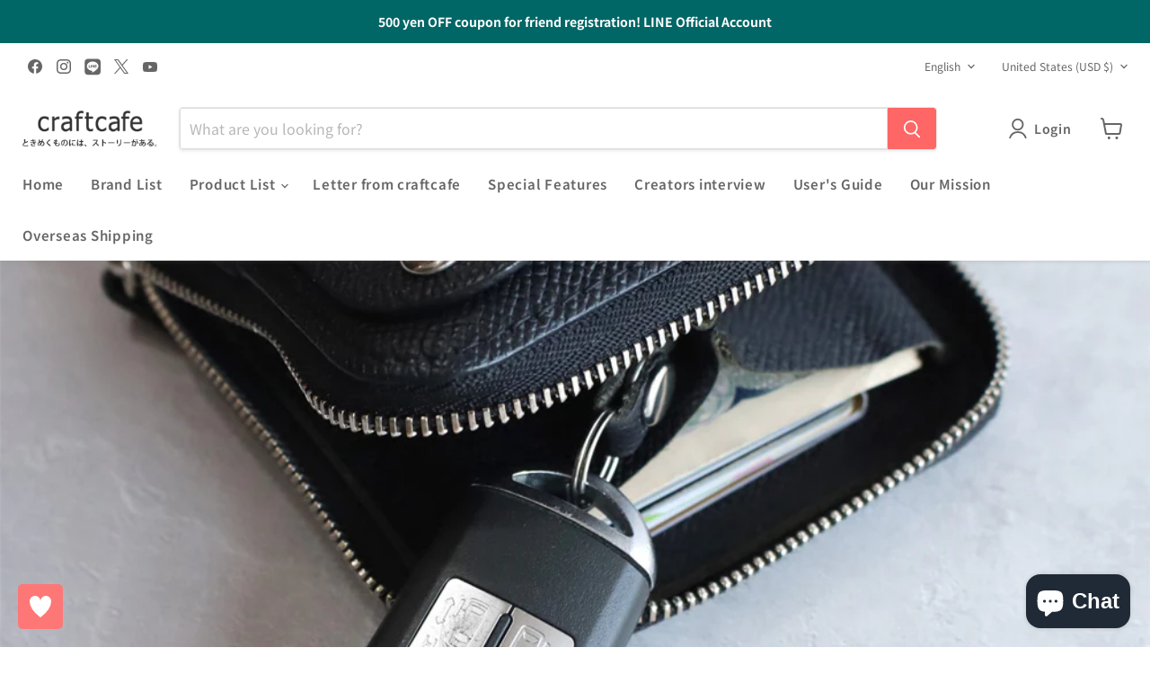

--- FILE ---
content_type: text/css
request_url: https://craftcafe.store/cdn/shop/t/27/assets/craftcafe.css?v=86010543808694643591767838134
body_size: 8667
content:
/** Shopify CDN: Minification failed

Line 38:13 Expected identifier but found whitespace
Line 39:6 Unexpected "{"
Line 40:17 Expected ":"
Line 44:16 Expected identifier but found whitespace
Line 45:6 Unexpected "{"
Line 46:17 Expected ":"
Line 1911:4 "boder" is not a known CSS property

**/
/*モバイルメニュー */
.mobile-nav-content .navmenu-depth-1, .mobile-nav-primary-content .navmenu-depth-1 {
  font-weight: normal
}
.mobile-nav-content .navmenu-depth-1 > .navmenu-item > .navmenu-link {
  font-weight: normal
}
/*トップページスライダーの表示 */
@media screen and (max-width : 800px) {
  .slideshow-slide__heading {
    color: #666 !important;
  }
  .slideshow-slide__subheading {
    color: #666
  }
}
/*トップページ　ブログの表示 */
.article--excerpt-title {
  font-size: var(--font-size-heading-7);
  line-height: 1.6em;
}
/* @media screen and (max-width: 1023px)
.blogposts--container {
     overflow: hidden; }}*/
/*トップページ　ブログボタン表示*/
.blogposts--footer {
  margin-top: {
      {
      space_large | divided_by: 10.0 | append: 'rem'
    }
  }
  ;
  margin-bottom: {
      {
      space_large | divided_by: 5.0 | append: 'rem'
    }
  }
  ;
  text-align: center;
}
.blogposts--footer {
  margin-top: 2.125rem;
  margin-bottom: 5rem;
}
.blogposts--footer-link {
  line-height: 1;
  color: #666;
  background-color: #fff;
  border: 1px solid #dddddd;
  padding: 0.75rem 1.125rem;
}
/*トップページ　取り扱いブランド  ブランド名表示*/
.collection__item-title {
  font-weight: 500;
}
/*トップページ　ピックアップアイテム*/
.product-title {
  line-height: 1.5;
}
/*トップページ　productitem--title*/
.productitem--title {
  line-height: 1.5;
  letter-spacing: normal;
  text-transform: none;
  white-space: normal;
}
/*トップページ　featured-collection__container*/
.featured-collection__container {
  margin: 3em auto
}
.slideshow-slide__heading, h1 {
  font-size: var(--font-size-heading-3);
}
.collection--title {
  line-height: 1.5em;
  font-size: var(--font-size-heading-4);
  margin-bottom: 30px;
  font-weight: bold;
}
.article--excerpt-title {
  text-align: left;
}
@media screen and (max-width : 800px) {
  .collection--title {
    font-weight: bold;
    font-size: var(--font-size-heading-5);
  }
  .article--title, .collection--title {
    font-weight: bold;
    font-size: var(--font-size-heading-5);
    margin-bottom: 10px;
  }
}
.promo-mosaic--container .promo-block--content-wrapper h2 {
  font-size: 100%;
  text-shadow: 1px 1px 2px #444444;
}
/*商品ページ　（だけかは未確認）ブランド名 */
.product-vendor a {
  text-decoration: underline;
  text-decoration-color: #666666;
  text-decoration-thickness: 1px; /* 線の太さ */
}
.product-vendor a:hover {
  text-decoration: underline;
  opacity: 0.8;
  text-decoration-color: #bbbbbb;
}
/*商品ページ　・商品一覧ページ　商品タイトルフォントサイズ */
.productitem--title {
  font-size: var(--font-size-body-small);
}
@media screen and (max-width: 719px) {
  .product-title {
    font-size: var(--font-size-heading-5);
  }
  .productitem--title {
    font-size: var(--font-size-body-smaller);
    line-height: 1.3;
  }
}
/*商品ページぱんくずフォントサイズ */
.breadcrumbs-container a, .breadcrumbs-container span {
  font-size: var(--font-size-body-smaller);
}
/*商品ページ　　カートに入れるボタン */
div.product-form--atc button.product-form--atc-button {
  color: #ff6666;
  border: 1px solid #ff6666;
}
div.product-form--atc button.product-form--atc-button:hover {
  color: #ff6666;
  border: 1px solid #ff6666;
}
/*商品ページ　価格 */
.product__price .price__current { /*color:#ff6666;*/
  font-size: var(--font-size-heading-1);
}
/*商品ページ　価格 見出しテーブル（というかテーブル全部） */
.rte table, .pxs-newsletter-text table, .shoppable-image__text-box-subheading table, .image-with-text__text table {
  width: 100%;
}
/*コレクションリスト（ブランド一覧） */
div.collection-list__container li.collection__item span.collection__item-title {
  text-align: left;
  line-height: 1.5em;
}
.collection-list__content[data-layout=grid] {
  /*   align-items: center;*/
  align-items: flex-start;
}
/*コレクションページ */
.collection--description img {
  display: block;
  margin: auto;
}
.collection--description {
  margin: 0 auto;
  max-width: 90ch;
}
/***  ページ  ***/
.page-content {
  max-width: 1000px;
  /*  max-width: 680px; 　*/
}
/***  商品ページレビュー  ***/
.mxpr-summary__write-review {
  border: 1px solid #DABF62 !important;
  padding: 10px 15px !important;
  color: #DABF62 !important;
}
.mxpr-summary__bar-content {
  background-color: #DABF62 !important;
}
.mxpr-summary__write-review:hover {
  opacity: 0.5;
  color: #DABF62 !important;
  background-color: #fff !important;
  text-decoration: none;
}
mxpr-summary__order {
  margin: 10px !important;
}
.mxpr-summary__order select {
  font-size: 90%;
}
/* シェアボタンカラー */
.share-buttons .share-buttons--facebook::before {
  /* background-color: #425dab; */
  background-color: #b3b3b3;
}
.share-buttons .share-buttons--twitter::before {
  /* background-color: #1da1f2; */
  background-color: #b3b3b3;
}
.share-buttons .share-buttons--x::before {
  /* background-color: #1da1f2; */
  background-color: #b3b3b3;
}
.share-buttons .share-buttons--linkedin::before {
  /* background-color: #0077B5; */
  background-color: #b3b3b3;
}
.share-buttons .share-buttons--pinterest::before {
  /* background-color: #bd1c1c; */
  background-color: #b3b3b3;
}
.share-buttons .share-buttons--line::before {
  /* background-color: #bd1c1c; */
  background-color: #b3b3b3;
}
/*お気に入りリスト */
/*.mxpr-favorites-cart-add {
    color: #ff666!important;
    border: 1px solid #ff666;
} */
#mxpr-favorites-table {
  margin: 1em
}
/*フッター */
.site-footer-wrapper {
  margin-top: 0;
} /*カレンダー挿入のための調整 */
/*カート */
span.cart-ordernote-heading {
  line-height: 1.8em
}
.cart-shipping .cart-shipping-toggle {
  border: 1px #ededed solid;
  padding: 10px;
}
.shopify-cleanslate {
  margin: 3em auto
}
.cart-continue {
  margin: 3em auto
}
a {
  text-underline-offset: 0.3rem;
}
/*アカウント登録ページ */
.account-page-content .form-field{margin-top:1em}
/* ********ここからクラフトカフェオリジナルスタイルシート

.collections_inner{
  padding :0  0 60px 0;
} */
/*
.collections_inner {max-width: 900px;margin:0 auto;}
.collections_inner img{margin:0 auto;}*/

/* 外部リンクアイコン

a[target="_blank"] {
  &:after {
    font-family: "Font Awesome 6 Free";
    content: "\f08e";
    font-weight: 900;
    margin: 0 0.25rem;
  }

a.icon[target="_blank"] {
  &:after {
    font-family: "Font Awesome 6 Free";
    content: "\f08e";
    font-weight: 900;
    margin: 0 0.25rem;
  }
}*/
/* yokonarabi box*/
.col_2, .col_cc_2, .col_cc_2-2, .col_cc_3, .col_cc_3-2, .col_3, .col_3-2, .col_cc_4, .col_4, .col_4_innav, .col_4-2, .col_5,.col_5_innav, .col_4-btn-tok-ichiran {
  width: 100%;
  display: flex;
  display: -ms-flexbox; /* IE10 */
  flex-wrap: wrap;
  -ms-flex-wrap: wrap; /* IE10 */
}
.col_2-evitm, .col_3-evitm {
  width: 100%;
  display: flex;
  display: -ms-flexbox; /* IE10 */
  flex-wrap: wrap;
  -ms-flex-wrap: wrap; /* IE10 */
  margin-top: 30px;
}
.col_2-ud{
  width: 100%;
  display: flex;
  display: -ms-flexbox; /* IE10 */
  flex-wrap: wrap;
  -ms-flex-wrap: wrap; /* IE10 */
  margin-top: 30px;
}
.col_4-evitm {
  width: 100%;
  display: flex;
  display: -ms-flexbox; /* IE10 */
  flex-wrap: wrap;
  -ms-flex-wrap: wrap; /* IE10 */
  margin-top: 30px;
  font-size: 0.9em;
}
.col_2 > div, .col_cc_2 > div {
  width: 50%;
  padding: 10px;
}
.col_2-evitm > div {
  width: 50%;
  padding: 0 10px;
}
.col_2-ud > div {
  width: 50%;
  padding: 0 10px;
}
.col_2 > div img, .col_2-2, .col_2-3 > div img, .col_2-brand > div img, .col_2-evitm > div img,.col_2-ud > div img, .col_3 > div img, .col_3-evitm > div img, .col_3-2 > div img, .col_4 > div img, .col_4-evitm > div img, .col_5 > div img,.col_5_innav > div img {
  width: 100%;
}
.col_3 > div, .col_3-2 > div, .col_cc_3 > div, .col_cc_3-2 > div {
  width: 33.33333%;
  padding: 10px;
}
.col_3-evitm > div {
  width: 33.33333%;
  padding: 0 20px;
	display: flex;
}
.col_3-evitm > div a,.col_2-evitm > div a,.col_4-evitm > div a{
display: flex;
flex-direction: column;
}
.col_4-btn-tok-ichiran > div {
  width: 24%;
  padding: 1em;
  text-align: center;
  margin: 0.3em;
  background-color: #fff;
  transition: 0.5s;
  font-size: 0.9em;
}
.col_4-btn-tok-ichiran div a:hover {
  opacity: 0.8;
}
.col_cc_4 > div, .col_4-evitm > div {
  width: 25%;
  padding: 10px;
}
.col_4_innav > div {
  width: 25%;
  padding: 1%;
  text-align: center;
}
.col_4 > div, .col_4-2 > div {
  width: 25%;
  padding: 1%;
  text-align: center;
}
.col_4_innav > div img {
  width: 50%;
  margin-bottom: 5px;
}

.col_5> div ,.col_5_innav > div {
  width: 20%;
  padding: 10px;
}


@media screen and (max-width : 599px) {

  .col_2-ud > div{
  width: 100%;
  padding: 1em;
}}
.box01 {
  width: 70%;
}
/*.調整　*/
.mgB100 {
  margin-bottom: 100px;
}
.mgT2 {
  margin-top: 2em;
}
.mb30, .mgB30 {
  margin-bottom: 30px;
}
.soldout {
  -webkit-filter: grayscale(1); /* Webkit */
  filter: gray; /* IE6-9 */
  filter: grayscale(1); /* W3C */
  cursor: default;
  color: #DDDDDD;
}
.mb30, .mgB30 {
  margin-bottom: 30px;
}
.mb50,.mgB50 {
  margin-bottom: 100px;
}
.mgB60,.mgB60 {
  margin-bottom: 60px;
}
.mgT30 {
  margin-top: 30px;
}
.dot {
  border-top: 1px dotted #666;
  border-right: none;
  border-bottom: none;
  border-left: none;
}
.c-pi {
  color: #ff77a4
} /* ピンク */
.c-gr {
  color: #238f44
} /* グリーン */
.c-or {
  color: #cc7f33
} /* オレンジ */
.c-bl {
  color: #5073cc
} /* ブルー */
.c-ye {
  color: #ffe25a
} /* イエロー */
.c-re {
  color: #c20000
} /* レッド */
.c-yg {
  color: #95c25b
} /* イエローグリーン */
.c-pu {
  color: #806cc2
} /* パープル */
.c-bk {
  color: #000
} /* ブラック */
.c-go {
  color: #dab300
} /* ゴールド */
.c-br {
  color: #7C5C43
} /* ブラウン */
.collectionstop_inner {
  max-width: 900px;
  margin: 0 auto;
}
.fa-external-link-alt {
  margin: 0 0.1em; /*追加*/
  font-size:0.9em;/*追加*/
}
.fa-external-link-alt::before {
  margin: 0 0.1em; /*追加*/
  font-size:0.9em;/*追加*/
}

.collectionstop_inner img {
  margin-left: auto;
  margin-right: auto;
  text-align: center;
}
.collectionstop_inner a {
  border-bottom: 1px solid #666666; /*下線の太さと色*/
  padding-bottom: 1px;
}
.collectionstop_innerr h3 {
  margin: 10px 0;
}
/*.brandlist　*/
.brandlist div div {
  width: 280px;
}
.brandlist img {
  width: 280px;
}
.brandlist p {
  margin: 0
}
.brandlist p.point {
  font-weight: bold;
}
@media screen and (max-width : 599px) {
  /*　*/
  .brandlist div div {
    width: 50%;
  }
  .brandlist img {
    width: 100%;
  }
}
/*
.collectionstop_inner{margin :0 auto; padding:2%; text-align:left}
.collectionstop_innerr h3{
  margin :10px 0;
}
.collectionstop_innerr img{text-align:left; margin :0 auto;
}
/*
/*collection- event page */
.pickupmini img {
  width: 100%
}
.pickupmini p span { /*color: #ff6666;*/
  margin-left: 0.8em;
}
.pickupmini02 p:first-line {
  color: #666666;
  font-weight: bold;
}
.pickupmini02 p {
  line-height: 1.8em;
}
.pickup03 a img:hover {
  opacity: 0.5;
}
.midashi {
  width: 100%;
  padding: 20px;
  background-color: #066;
  text-align: center;
  color: #FFF;
  margin: 50px auto;
  font-weight: bold;
}
.midashi02 {
  width: 100%;
  padding: 10px 10px 10px 20px;
  background-color: #a7c2c2;
  text-align: center;
  /* font-size: 20px;*/
  color: #3e3e3e;
  margin: 50px 0;
}
.whiteB {
  color: #ffffff;
  font-weight: bold
}
.event_pickup {
  width: 100%;
  /*  text-align: center;*/
  text-align: left;
  margin: 0 auto 40px;
  display: block;
}
.event_pickup img {
  width: 100%;
  margin: 0 !important;
}
.event_pickup p span {
  line-height: 1.5em;
}
.event_pickup p span {
  color: #ff6666;
  margin-left: 0.8em;
}
.event_pickup p span:before {
  content: '￥';
}
.event_pickup p.pickup-sub {
  font-size: 95%;
  text-align: left !important;
  margin: 0 0 30px 0 !important;
}
.attention_nouki {
  width: 100%;
  padding: 20px;
  border: #ff6666 solid thin;
  /*text-align: center;*/
   font-size: 0.9em;
  line-height: 2em;
  margin: 20px auto;
}
.attention_nouki span {
  color: #ff6666;
}

.noukicent {
  text-align: center;
}
/*　collection- event－link　*/
.innavtitle {
  text-align: center;
  font-size: 120%;
  font-weight: bold;
  margin: 80px 0 50px;
}
.innavtitle .innav a img:hover {
  opacity: 0.5;
}
ul.innav {
  list-style: none;
  width: 100%;
  margin: 0 0 80px 0;
  padding: 0;
  text-align: center;
}
ul.innav li {
  width: 220px;
  height: 50px;
  text-align: left;
  display: inline-block;
}
ul.innav li a {
  text-decoration: none;
}
ul.innav li img {
  width: 70px;
  display: inline-block;
  vertical-align: middle;
  margin-right: 10px;
}
ul.innav li spam {
  font-size: 70%;
}
.innavbox div {
  font-size: 90%;
  line-height: 1.7em;
  margin: 15px;
}
.innavbox div:first-line {
  font-weight: bold;
  color: #099;
  font-size: 120%;
}
.innav span {
  display: block;
  font-size: 80%;
}
.innavbox h3 {
  width: 900px;
  padding: 10px 10px 10px 20px;
  background-color: #a7c2c2;
  text-align: center;
  /* font-size: 20px;*/
  color: #3e3e3e;
  margin-top: 20px;
}
/*tokusyu ichiran */
.ichiran_wrapper {
  text-align: left;
  width: 90%;
  margin: 0 auto;
}
.ichiran_wrapper img:hover {
  opacity: 0.8;
}
/*page tokusyu  */
.event_wrapper {
  width: 900px;
  margin: 0 auto;
  font-size: 100%;
}
.event_wrapper p {
  line-height: 1.7em
}
.maini {
  margin: 0 auto 50px;
}
.maini img {
  max-width: 900px;
  margin-bottom: 1.5em;
  ;
}
@media screen and (max-width : 599px) {
  .maini img {
    width: 100%;
  }
}
/* 2024特集ページここから */
.event_pickup04 {
  width: 700px;
  text-align: center;
  margin: 0 auto 70px;
  display: block;
}
.event_pickup04 img {
  width: 700px;
}
.event_pickup04 div a img:hover {
  opacity: 0.9
}
.event_pickup04 p {
  line-height: 2em;
  text-decoration: none;
  margin-top: 10px;
  font-size: 100%;
  text-align: center;
}
@media screen and (max-width : 599px) {
  .event_wrapper {
    width: 100%;
  }
  .event_pickup04 {
    width: 100%;
    margin: 0 auto 70px;
  }
  .event_pickup04 img {
    width: 100%;
  }
  .event_pickup04 p {
    text-align: left;
  }
}
/* h3吹き出し */
.heading {
  align-items: center; /* 線を上下中央 */
  display: flex; /* 文字と横線を横並び */
  justify-content: center; /* 文字を中央寄せ */
}
.heading::before, .heading::after {
  background-color: #666; /* 線の色 */
  border-radius: 4px; /* 線の両端を丸く */
  content: "";
  height: 2px; /* 線の高さ */
  width: 40px; /* 線の長さ */
}
.heading::before {
  margin-right: 10px; /* 文字との余白 */
  transform: rotate(60deg); /* 傾ける */
}
.heading::after {
  margin-left: 10px; /* 文字との余白 */
  transform: rotate(-60deg); /* 傾ける */
}
h3.midashi03 {
  width: 100%;
  padding: 20px;
  background-color: #066;
  text-align: center;
  color: #FFF;
  margin-bottom: 50px;
}
h3.midashi04 {
  font-size: 1.5rem;
  font-weight: bold;
  margin-bottom: 40px;
  margin-top: 40px;
}
.event_pickup04 > p.midashi {
  width: 100%;
  padding: 10px 10px 10px 20px;
  background-color: #a7c2c2;
  color: #3e3e3e;
  margin: 0;
}
p.m-num {
  font-size: 2.5rem;
  /*color:#333;*/
  font-weight: bold;
  text-align: center;
}
.mfc-p {
  color: #F7929F
}
.mfc-bk {
  color: #000
}
p.itemcatch,a p.itemcatch {
  font-size: 1rem;
  padding: 10px 0px 0px;
  line-height: 1.6em !important;
  /* letter-spacing: 1px; */
  font-weight: bold;
  display: block;
  color: #666666;
	flex-grow: 1; 
}
p.itemcatch-sub {
  text-align: center;
  font-size: 1rem;
  padding: 15px 0px 0px;
  line-height: 1.6em !important;
  /* letter-spacing: 1px; */
  font-weight: bold;
  display: block;
  color: #666666;
}
.col_4-evitm > div p.itemcatch {
  font-size: 1rem;
  padding: 10px 0px 0px;
  line-height: 1.6em !important;
  /* letter-spacing: 1px; */
  font-weight: normal;
  display: block;

}
.iteminfo {
  padding: 10px 0 20px 0;
    display: flex;
  flex-direction: column;
}
.iteminfo img{
  margin:2em 0 0;
}
p.yoyaku {
  font-size: 0.8rem;
  color: #666666;
  margin: 0;
  text-align: center;
	font-weight: bold;
}
p.itemtext, a p.itemtext{
  font-size: 0.9rem;
  color: #666666;
  text-align: left;
   flex-grow: 1;/*孫要素の高さを揃える*/
}
h4.itemname,a h4.itemname, p.itemname, a p.itemname {
  display: inline-block;
  font-size: 0.8rem;
  font-weight: normal;
  border-bottom: none;
  margin: 0 auto;
  padding: 0;
  text-align: left;
	flex-grow: 1; /*//　孫要素の高さを揃える*/
}
p.price {
  font-size: 0.8rem;
  color: #ff6666;
  /*padding: 10px;*/
}
p.price:before {
  content: '￥';
}
div.boxspeech {
  width: 80%;
  margin: 0 auto;
}
.boxspeech p:nth-child(1),.boxspeech p:nth-child(5){
  text-align: left;
  padding-left: 0.5em;
  margin-bottom: -0.5em;
  line-height: 1.5em;
}
.boxspeech p:nth-child(3),.boxspeech p:nth-child(7){
  text-align: right;
  padding-left: 0.5em;
  margin-bottom: -0.5em;
  line-height: 1.5em;
}

/* 吹き出し　　左しっぽ */
 p.speechBubble-l {
  position: relative;
  display: inline-block;
  margin-left: 20px;
  padding: 16px;
  border: 1px solid #666666;
  border-radius: 8px;
  background-color: #ffffff;
   text-align: left;
   font-size: 0.9em;
  /* font-weight: 400; */
  line-height: 1.5;
  color: #666666;
}

p.speechBubble-l::before {
  content: "";
  position: absolute;
  top: 50%;
  left: 0;
  border-style: solid;
  border-width: 10px 20px 10px 0;
  border-color: transparent #666666 transparent transparent;
  translate: -100% -50%;
}

p.speechBubble-l::after {
  content: "";
  position: absolute;
  top: 50%;
  left: 0;
  border-style: solid;
  border-width: 8.9px 17.8px 8.9px 0;
  border-color: transparent #ffffff transparent transparent;
  translate: -100% -50%;
}

 /* 吹き出し　　右しっぽ */

 p.speechBubble-r {
  position: relative;
  display: inline-block;
  margin-right: 20px;
  padding: 16px;
  border: 1px solid #666666;
  border-radius: 8px;
  background-color: #ffffff;
  text-align: left;
  font-size: 0.9em;
  /* font-weight: 400; */
  line-height: 1.5;
  color: #666666;
}

p.speechBubble-r::before {
  content: "";
  position: absolute;
  top: 50%;
  right: 0;
  border-style: solid;
  border-width: 10px 0 10px 20px;
  border-color: transparent transparent transparent #666666;
  translate: 100% -50%;
}

p.speechBubble-r::after {
  content: "";
  position: absolute;
  top: 50%;
  right: 0;
  border-style: solid;
  border-width: 8.9px 0 8.9px 17.8px;
  border-color: transparent transparent transparent #ffffff;
  translate: 100% -50%;
}
@media screen and (max-width : 599px) {
  h3.midashi04 {
    line-height: 1.3em;
  }
  p.itemcatch {
    font-size: 1rem;
    padding: 5px 0 0 0;
    text-align: left;
    margin: 0;
  }
   p.itemcatch-sub {
    padding: 5px 0 0 0;
  }
  .col_2-evitm > div p.itemcatch, .col_3-evitm > div p.itemcatch {
    min-height: 4rem;
  }
  .col_4-evitm > div p.itemcatch {
    padding: 5px 0px 0px;
    min-height: 2rem;
  }
  h4.itemname {
    text-align: left;
    font-size: 0.8rem;
  }
  p.price {
    padding: 5px;
    text-align: center;
  }
  div.boxspeech {
  width: 90%;
  margin: 0 auto 2em;
}
}
.evcircle01 > a img {
  border-radius: 50%; /* 角丸半径を50%にする(=円形にする) */
  width: 80%; /* ※縦横を同値に */
  height: 80%; /* ※縦横を同値に */
  margin: 0 auto;
}
.evcircle03 > div a img, .evcircle02 > div a img, .evcircle04 > div a img {
  border-radius: 50%; /* 角丸半径を50%にする(=円形にする) */
  margin: 0 auto;
}
.evcircle01 > a img.none {
  border-radius: 0%;
}
.nav-gototop {
  text-align: right;
  padding: 30px 0 80px;
}
.nav-gototop a {
  text-decoration: none;
}
/* 2024特集ページ ここまで*/
.tokusyu {
  max-width: 900px;
  margin: 0 auto;
}
.tokusyu img {
  margin: 0 auto;
  ;
}
.tokusyu a img :hover {
  opacity: 0.8;
}
.tokusyu h3.midashi {
  width: 100%;
  padding: 15px;
  background-color: #066;
  text-align: center;
  color: #FFF;
  margin: 50px auto;
  font-weight: bold;
  font-size: 140%;
}
.button-tokusyu, .button-tokusyu100 {
  margin: 10px auto;
  text-align: center
}
.button-tokusyu p, .button-tokusyu100 p {
  display: block;
  text-align: center;
  vertical-align: middle;
  text-decoration: none;
  width: 80%;
  margin: 5rem auto 10rem;
  padding: 1rem 3rem;
  background-color: #000;
  color: #fff;
  transition: 0.5s;
}
.button-tokusyu100 p {
  display: block;
  text-align: center;
  vertical-align: middle;
  text-decoration: none;
  width: 80%;
  margin: 5rem auto 10rem;
  padding: 1rem 3rem;
  border: 1px solid #000;
  color: #fff;
  background-color: #000;
  transition: 0.5s;
}
.button-tokusyu p:before, .button-tokusyu100 p:before {
  content: "≫";
}
.button-tokusyu p:hover, .button-tokusyu100 p:hover {
  border: 1px solid #000;
  color: #000;
  background-color: #ffffff;
}
/* インタビュー*/
.interviewmain {
  font-size: 1em;
  line-height: 1.7em;
  text-align: center;
  margin: 0 auto;
}
.interviewinfo {
  width: 100%;
  font-size: 1.1em;
  line-height: 1.8em;
  margin: 0 auto;
}
.interviewinfo a.pan {
  padding: 2px;
  text-decoration: none;
  font-size: 0.8em;
}
.interviewinfo h3 {
  width: 100%;
  padding: 1em;
  background-color: #066;
  text-align: left;
  color: #FFF;
  margin: 1.5em auto;
  font-weight: bold;
  font-size: 1.1em;
  line-height: 1.7em;
}
.interviewinfo p a {
 border-bottom: 1px solid #666;
  display: inline-block;
}
.prof p a {
  border-bottom:none;
  text-decoration: none;
  color:rgb(139, 137, 137);
}
.interviewinfo p.primero {
  font-weight: bold;
  margin: 3.5em 0 1.7em;
  color: #555555;
}
.imgboxinterview {
  width: 100%;
  font-size: 85%;
  margin: 50px auto;
  line-height: 1.7em;
  text-align: left;
}
.imgboxinterview img{
  width: 100%;
}
.imgboxinterview a {
 /* text-decoration: underline;*/
 border-bottom: 1px solid #666;
 display: inline-block;
}
.interviewinfo h4 {
  line-height: 1.7em;
  /*font-size:0.9em;*/
  width: 100%;
  border-bottom: dotted; /*下線を点線にする*/
  border-color: #666;
  border-width: 1px;
  margin: 30px auto;
}
.interviewinfo .prof {
  font-size: 0.8em;
  line-height: 1.6em;
}
.interviewinfo .prof img {
  width: 100%;
}
.tokusyu p.primero {
  font-weight: bold;
  margin: 30px 0;
  color: #555555;
}
.interviewinfo hr {
  margin: 2em 0;
}
.interviewinfo hr.dashedline{border:none; border-top:dashed 1px hsla(0, 0%, 80%, 0.851);height:1px;width:100%;}
.interviewinfo .event_pickup04 {
  font-size: 0.8em;
}
.interviewinfo .itemcatch {
  font-size: 0.8rem !important;
}
.interviewinfo .btn_ev {
  width: 150px;
}
@media screen and (max-width : 599px) {
  .interviewmain {
    text-align: left;
  }
  .interviewinfo {
    width: 95%;
    font-size: 1.1em;
  line-height: 1.8em;
  }
  .imgboxinterview {
    font-size: 85%;
    margin: 30px auto;
    line-height: 1.5em;
    text-align: left;
  }
  .imgboxinterview img {
    width: 100%;
  }
}


/* レポート*/
.report {
  font-size: 1em;
  line-height: 1.7em;
  margin: 0 auto;
  max-width: 700px;
}
.box-report {
  width: 100%;
  font-size: 1.1em;
  line-height: 1.8em;
  margin: 0 auto;
}
.box-report h3 {
  width: 100%;
  padding: 1em;
  background-color: #066;
  text-align: left;
  color: #FFF;
  margin: 1.5em auto;
  font-weight: bold;
  font-size: 1.1em;
  line-height: 1.7em;
}
.box-report  p a {
 border-bottom: 1px solid #666;
  display: inline-block;
}
.box-report-imgbox  {
  width: 100%;
  font-size: 85%;
  margin: 50px auto;
  line-height: 1.7em;
  text-align: left;
}
.box-report-imgbox img{
  width: 100%;
}
.box-report-imgbox a {
 /* text-decoration: underline;*/
 border-bottom: 1px solid #666;
 display: inline-block;
}

.box-report  hr {
  margin: 2em 0;
}
.box-report hr.dashedline{border:none; border-top:dashed 1px hsla(0, 0%, 80%, 0.851);height:1px;width:100%;}

.autor-rport{font-size: 12px; color: #666; line-height: 130%; text-align: right;}

.box-report .prof {
  font-size: 0.8em;
  line-height: 1.6em;
}
.box-report .prof p{margin-bottom: 2em;}
div.topic01 {
  margin: 30px auto 50px;
}


@media screen and (max-width : 800px) {
  .report {
    padding: 1em;;
  }
}


/* レポート*/
.report {
  font-size: 1em;
  line-height: 1.7em;
  margin: 0 auto;
  max-width: 700px;
}




p.midashi-tokusyu {
  width: 100%;
  padding: 15px;
  background-color: #066;
  text-align: center;
  color: #FFF;
  margin: 50px auto;
  font-weight: bold;
  font-size: 140%;
}

a.btn_01 {
  display: block;
  text-align: center;
  vertical-align: middle;
  text-decoration: none;
  width: 70%;
  margin: 30px auto;
  padding: 1rem 3rem;
  border: 1px solid #666666;
  color: #666666;
  background-color: #fff;
  transition: 0.5s;
}
a.btn_01:hover {
  border: 1px solid #666666;
  color: #ffffff;
  background-color: #666666;
}
a.btn_01_bk {
  display: block;
  text-align: center;
  vertical-align: middle;
  text-decoration: none;
  width: 70%;
  margin: 30px auto;
  padding: 1rem 3rem;
  border: 1px solid #000;
  color: #fff;
  background-color: #000;
  transition: 0.5s;
}
a.btn_01_bk:hover {
  border: 1px solid #000;
  color: #666;
  background-color: #fff;
}

a.btn_02 {
  display: block;
  text-align: center;
  vertical-align: middle;
  text-decoration: none;
  width: 70%;
  margin: 30px auto;
  padding: 1rem 3rem;
  border: 1px solid #666;
  color: #666;
  background-color: #fff;
  transition: 0.5s;
  line-height: 1.5em;
}
.btn_ev {
  display: block;
  text-align: center;
  vertical-align: middle;
  text-decoration: none;
  width: 200px;
  margin: 2em auto;
  padding: 0.7rem 1.5rem;
  border: 1px solid #BABABA;
  color: #666666;
  transition: 0.5s;
  line-height: 1.8em;
  font-size: 0.8em;
}
.btn_ev:hover {
  opacity: 0.4;
}


div.col_4-evitm div div > .btn_ev {
  width: 150px;
  font-size: 0.8em
}

.btn_100 {
  display: block;
  text-align: center;
  vertical-align: middle;
  text-decoration: none;
  width: 100%;
  margin: 2em auto;
  padding: 0.7rem 1.5rem;
  border: 1px solid #BABABA;
  color: #666666;
  transition: 0.5s;
  line-height: 1.8em;
  font-size: 0.9em;
}
.btn_100:hover {
  opacity: 0.4;
  color: #666666;
}

@media screen and (max-width : 599px) {
  .btn_ev {
    width: 100%;
  } }
  .menubox02 > div {
    border: 1px solid #AEAEAE;
    margin: 0 0 -1px;
    padding: 20px;
    line-height: 1.5em;
    margin-right: -1px;
  }
  .menubox02 a {
    display: block;
    width: 100%;
    height: 100%;
  }
  .menubox02 a:before {
    content: '» ';
  }
  .menubox03 {
    counter-reset: number 0;
    padding: 2em 1em;
    background-color: #EDEDED;
  }
  .menubox03 > div {
    /*border: 1px solid #AEAEAE;
  margin: 0 0 -1px;*/
    padding: 1.2em 2em;
    line-height: 2em;
    margin-right: -1px;
    font-size: 1.1rem;
  }
  .menubox03 a:before {
    /* content: '» ';*/
    counter-increment: number 1;
    content: counter(number) ". ";
  }
.page-under-menubox{
  width: 800px;
  margin: 0 auto;
  counter-reset: number 0;
  padding: 2em 1em;
  background-color: #f4f4f4;
}
  .page-under-menubox > div {
  padding: 1em;
  line-height: 1.5em;
  margin-right: -1px;
}
.page-under-menubox a {
  display: block;
  width: 100%;
  height: 100%;
}
.page-under-menubox a:before {
  content: '» ';
}
@media screen and (max-width : 599px) {
  .page-under-menubox{
    width: 100%;}
    .page-under-menubox > div {
    
      line-height: 1.5em;
      margin-right: -1px;
    }
    .menubox03 > div {
        width: 100%;
    padding: 0.6em;
    line-height: 1em;
    margin-right: 0;
  }
}


  /*page atention tezomeya ,tezomeya-tsuriamiki */
  .atentionT {
    max-width: 900px;
    margin: 0 auto;
  }
  .atentionT img {
    margin: 0 auto;
    text-align: center;
  }
  .atentionT .box p {
    padding-left: 1em;
    text-indent: -1em;
  }
  .atentionT .box p::before {
    content: "・";
  }
  .atentionT a {
    color: #FF6666;
  }
  .atentionT span {
    color: #FF6666;
  }
  .atentionT h3 {
    font-weight: bold;
  }
  ul.tezomeyalist li:first-child {
    list-style: none;
    font-weight: bold;
    text-indent: -1em;
  }
  /**Legal page, クラフトカフェお買い物ガイド*/
  .atention {
    max-width: 900px;
    margin: 0 auto;
  }
    .atention p {
    line-height: 2em;
    margin-bottom: 1.5em;
  }
  .atention p.point {
    color: #FF6666;
  }
  .atention span.point {
    color: #FF6666;
  }
  .atention img {
    margin: 10px;
  }
  .atention span {
    color: #FF6666;
  }
     .atention h2 {
    font-weight: bold;
    font-size: xlarger;
    padding-bottom: 1em;
    margin: 5em auto 1em;
    border-bottom: 1px solid #666;
    line-height: 1.5em;
  }
  .atention h3 {
    font-weight: bold;
    margin: 2em auto 1em;
    font-size: large;
  }
  .atention ul.payment-icons {
    text-align: center;
  }
  .atention li {
    list-style: none;
    line-height: 1.5em;
    margin-bottom: 1em;
  }
  .atention hr {
    border: 1px dashed;
    color: #DDDDDD;
    margin: 50px 0;
    width: 95%;
  }
  .atention table {
    border: solid 1px #ccc;
    border-collapse: collapse;
    width: 100%;
  }
  .atention table.tb01 th, .atention table.tb01 tr td,.atention table th, .atention table tr,.atention table td{
    padding: 10px;
    border: solid 1px #ccc;
    text-align: center;
    box-sizing: border-box;
  }
  .atention table.tb01 th,.atention table th {
    background: hsl(0, 0%, 97%);
   color: #666;
  }
  /**Ringsize text
 */
  .Ringsize ul {}
  .Ringsize li {
    list-style-type: none;
  }
  .Ringsize img.ringsizeimage {
    text-align: center;
    margin: 0 auto;
    width: 80%;
  }
  .Ringsize h4 {
    color: #FFFFFF;
    background-color: #006666;
    padding: 5px;
  }
  .Ringsize span {
    color: #c00;
    font-weight: bold;
  }
  .info {
    width: 100%;
    text-align: left;
    /* font-size: 18px;*/
    line-height: 2em;
    margin: 0 auto;
    padding: 2% 10%;
  }
  /**warpping */
  .warpinfo {
    width: 100%;
    text-align: left;
    /* font-size: 18px;*/
    line-height: 2em;
    margin: 0 auto;
    padding: 2% 10%;
  }
  .warpinfo p:before {
    content: "・";
  }
  .warpinfo h4 {
    border-bottom: dotted;
    border-width: 1px;
    font-size: 105%;
  }
  .attention_warp {
    width: 95%;
    padding: 20px;
    border: #ff6666 solid thin;
    /*text-align: center;
   font-size: 18px;*/
    line-height: 2em;
    margin: 50px auto;
  }
  .attention_warp span {
    color: #ff6666;
  }
  .attention_warp p:first-line {
    font-weight: bold;
  }
  .parent {
    /*    background: lightblue;　*/
    display: flex;
    flex-wrap: wrap;
  }
  /**ringsizeguide */
  .tokusyu h4 span {
    border-left: none;
    font-size: 105%;
    color: #ff6666;
  }
  .info-ex > div {
    padding: 50px 0px;
    line-height: 1.8em;
  }
  .info-ex > div img {
    width: 80%;
  }
  .attention_warp02 {
    width: 100%;
    padding: 20px;
    border: #ff6666 solid thin;
    line-height: 2em;
    margin: 50px 0;
  }
  .ringgage span {
    color: #ff6666;
  }
  .boxsize {
    text-align: center;
    margin: 30px 0 50px 0;
  }
  .sizetitle {
    font-size: 150%;
    text-align: center;
  }
  table.ringsizehyou td {
    border: solid 1px #c0c0c0; /* 枠線指定 */
    text-align: center;
    padding: 10px;
  }
  table.ringsizehyou th {
    border: solid 1px #c0c0c0; /* 枠線指定 */
    background-color: #ededed; /* 背景色指定 */
    width: 25%; /* 幅指定 */
    padding: 10px; /* 高さ指定 */
  }
  table.ringsizehyou {
    border-collapse: collapse; /* セルの線を重ねる */
    width: 80%;
    margin: 0 auto;
  }
  table.info td, table.info tr, table.info th {
    border: 1px #ededed solid;
    border-collapse: collapse;
    text-align: center;
    margin: 5% auto;
  }
  table.info {
    width: 80%;
    margin: 0 auto;
  }
  table.info th {
    text-align: center;
    background-color: #f5f5f5;
    padding: 25px 0;
    font-weight: normal;
    color: #ff6666;
    border: 1px #ededed solid;
    border-collapse: collapse;
  }
  table.info td {
    text-align: center;
    padding: 25px 0;
    color: #ff6666;
    border: 1px #ededed solid;
    border-collapse: collapse;
  }
  table.info span {
    color: #2E2E2E;
    font-weight: bold;
  }
  @media screen and (max-width: 960px) {
    .innavtitle + div.col_2 > div {
      width: 100%;
    }
    .col_3 > div, .col_4-btn-tok-ichiran > div {
      width: 100%;
      display: flex;
      display: -ms-flexbox; /* IE10 */
      flex-wrap: wrap;
      -ms-flex-wrap: wrap; /* IE10 */
    }
    .col_cc_3 > div, .col_3-2 > div {
      width: 50%;
    }
    .col_cc_4 > div {
      width: 33.33333%;
    }
  }
  @media screen and (max-width : 599px) {
    /*　*/
    .innavtitle {
      margin: 10px 0;
    }
    ul.innav {
      margin: 0 0 20px 0;
    }
    ul.innav li {
      width: 110px;
      text-align: center;
      font-size: 90%;
    }
    ul.innav li img {
      width: 100px;
      display: inline-block;
      margin: 0 auto;
      padding-bottom: 2px;
    }
    ul.innav li spam {
      font-size: 100%;
      white-space: nowrap
    }
    .innavbox div {
      font-size: 100%;
      margin: 0px 0 10px;
    }
    .innavbox h3 {
      width: 100%;
      margin-top: 20px;
    }
    .ichiran_wrapper {
      width: 100%;
    }
    .info {
      padding: 0% 2%;
    }
    .menubox02 > div {
      padding: 16px;
      line-height: 1.5em;
      display: inline-block;
      margin-right: 1px;
      margin-top: -1px;
      margin: 0 0 -1px;
    }
    /**warpping */
    .attention_warp {
      width: 90%;
      margin: 20px auto;
      text-align: left;
    }
    .attention_warp p {
      font-size: 110%;
      text-align: left;
    }
    .warpinfo {
      padding: 1% 1%;
    }
    table.info {
      width: 100%;
      font-size: 75%;
    }
    table.info th {
      padding: 15px 0
    }
    table.info td {
      padding: 15px 0
    }
    /**ringsizeguide */
    .info-ex > div {
      padding: 0px 0px 10px 0px;
    }
    .info-ex > div img {
      width: 100%;
      margin-top: 20px;
    }
    .boxsize {
      margin: 20px 0 30px 0;
    }
    table.ringsizehyou {
      width: 100%;
    }
    .col_cc_2 > div {
      width: 100%;
    }
    .col_cc_2-2 > div {
      padding: 10px;
    }
    .col_cc_3 > div {
      width: 100%;
    }
    .col_cc_3-2 > div {
      width: 50%;
    }
    .col_cc_4 > div {
      width: 50%;
    }
    .col_4 > div {
      width: 50%;
    }
    .col_4-2 > div {
      width: 50%;
    }
    .col_cc_2-2 > div {
      width: 50%;
    }
    .col_4_innav > div img {
      width: 70%;
      margin-bottom: 5px;
    }
    .col_5> div {
      width: 33%;
    }
    .col_5_innav > div {
      width: 33%;
    }
     .col_3-evitm > div {
      width: 50%;
      padding: 5px 10px;
    }
    .col_2-evitm > div, .col_4-evitm > div {
      width: 50%;
      padding: 0 10px;
    }
    .luckyday > div {
      width: 100%;
    }
    div.topic01 {
      margin: 10px auto 10px;
    }
    p.midashi-tokusyu {
      text-align: left;
      margin: 20px auto;
      font-size: 120%;
    }
    .button-tokusyu p {
      width: 85%;
      margin: 30px auto 50px;
    }
    .midashi {
      width: 100%;
    }
    h3.midashi, .tokusyu h3.midashi {
      text-align: left;
      font-size: 1rem;
    }
  }
  /*.tokusyu iframe img{width:100%;} */
  @media screen and (min-width: 1024px) {
    .atention {
      width: 80%;
      margin: 0 auto;
    }
  }
  @media screen and (max-width : 800px) {
    .box01 {
      width: 100%;
    }
  }
  /* 特集ページランキング */
  .rank2 div {
    counter-increment: rank;
    position: relative;
    overflow: hidden;
    margin-bottom: 3rem;
  }
  .rank2 div.ranktop {
    width: 50%;
  }
  .rank2 div p:hover {
    opacity: 0.8
  }
  .rank2 div img:hover {
    opacity: 0.9
  }
  .rank2 div::before { /*背景*/
    content: "";
    background-color: #006666;
    display: block;
    width: 2.5rem;
    height: 2.5rem;
    /*transform: rotate(0deg);*/
    position: absolute;
    /* left: -50%;
  top: 0;*/
  }
  .rank2 div:nth-child(1)::before { /*背景*/
    background-color: #ecd453;
  }
  .rank2 div:nth-child(2)::before { /*背景*/
    background-color: #c0c0c0;
  }
  .rank2 div:nth-child(3)::before { /*背景*/
    background-color: #ac6b25;
  }
  .rank2 div::after { /*順位 */
    content: counter(rank);
    color: white;
    font-size: 1.5em;
    font-weight: 400;
    line-height: initial;
    text-align: center;
    width: 1.5em;
    position: absolute;
    left: .6rem;
    top: .6rem;
  }
  .rank2 p.itemcatch {
    font-size: 1rem;
    font-weight: 400;
  }
  .rank2 h4.itemname {
    text-decoration: none;
  }
  @media screen and (max-width : 599px) {
    .rank2 div::after {
      font-size: 1.5em;
      left: .8rem;
      top: .9rem;
    }
    .rank2 div.ranktop {
      width: 100%;
    }
  }
  /*商品ページiframe 動画*/
  .product_vid_contents {
    width: 100%; /*背景色を横幅いっぱいに広げる*/
    text-align: center;
    margin: auto;
    /*padding: 4% 4% 4% 4%;/*ここで動画の周りの余白を調整*/
    /*background: #e6e6e6;余白の背景色*/
  }
  video.product_vid_main {
    width: 100%;
    max-width: 350px;
  }
  /*ページiframe 動画(インタビュー)*/
  .interviewinfo video.product_vid_main02 {
    width: 100%;
    max-width: 700px;
  }
  .itemmovie {
    width: 100%;
    height: 100%;
    boder: none;
    aspect-ratio: 1;
  }
  /*商品ページお気に入りボタン prime-review*/
  .mxpr-favorites-button {
    width: 100%
  }
  /*osirase */
  .oshirase {
    line-height: 2em;
  }
  .oshirase table, .oshirase td, .oshirase tr, .oshirase th {
    border: 1px #ededed solid !important;
    border-collapse: collapse;
    text-align: center;
    margin: 5% auto;
    color: #ff6666
  }
  .oshirase table {
    width: 80%;
    margin: 0 auto;
  }
  .oshirase table span {
    color: #666;
  }
  /*続きを見る*/
  .readmore {
    position: relative;
    margin: 50px auto 0;
    padding: 0 0 75px;
  }
  .readmore label {
    position: absolute;
    display: table;
    left: 50%;
    bottom: 0;
    margin: 0 auto;
    width: 200px;
    padding: 10px 0;
    color: #969696;
    text-align: center;
    border-radius: 5px;
    border: solid 1px;
    background-color: #fff;
    transform: translateX(-50%);
    cursor: pointer;
    z-index: 1;
  }
  .readmore label::before {
    content: '続きを見る';
  }
  .readmore input[type="checkbox"]:checked ~ label::before {
    content: '元に戻す';
  }
  .readmore input[type="checkbox"] {
    display: none;
  }
  .readmore-content {
    position: relative;
    height: 200px;
    overflow: hidden;
  }
  .readmore input[type="checkbox"]:checked ~ .readmore-content {
    height: auto;
  }
  .readmore-content::before {
    position: absolute;
    display: block;
    content: "";
    bottom: 0;
    left: 0;
    width: 100%;
    height: 75px;
    background: linear-gradient(rgba(255, 255, 255, 0) 0%, rgba(255, 255, 255, 0.8) 50%, #fff 100%);
  }
  .readmore input[type="checkbox"]:checked ~ .readmore-content::before {
    display: none;
  }
  /*特集横長*/
  h1.ev01 {
    margin-bottom: 1em;
    padding-top: 1em;
    color: #000000;
    font-weight: bold;
    line-height: 32px;
  }
  h2.ev01 {
    margin-bottom: 20px;
    padding-top: 5px;
    padding-bottom: 10px;
    border-bottom: 2px solid #000000;
    color: #000000;
    font-size: 22px;
    font-weight: bold;
    line-height: 32px;
  }
  h3.ev02 {
  padding-top: 1em;
  padding-bottom: 0.5em;
  color: #000000;
  font-size: 22px;
  font-weight: bold;
  line-height: 32px;
}
  .event_pickup05 {
    width: 700px;
    margin: 0 auto 70px;
    display: block;
  }
  .event_pickup05 img {
    width: 700px;
  }
  .itemname-sub {
    font-size: 0.6em;
    margin: 0
  }
  .box-item {
    zoom: 1;
    margin: 20px 0 0;
    padding: 20px 0;
    background-image: url(../images/event/border_dot.gif);
    background-position: left top;
    background-repeat: repeat-x
  }
  .box-item::before, .box-item::after {
    content: "";
    display: table
  }
  .box-item::after {
    clear: both
  }
  .box-item::after {
    content: "";
    width: 100%;
    height: 20px;
    background-image: url(https://www.rakuten.ne.jp/gold/craftcafe/images/event/border_dot.gif);
    background-position: left bottom;
    background-repeat: repeat-x
  }
  .box-item + .box-item {
    margin: 0;
    background-image: none
  }
  *, *::before, *::after {
    box-sizing: inherit;
    padding: 0;
    margin: 0;
    box-sizing: border-box
  }
  .box-item-br {
  border: #EAEAEA solid 1px;
  width: 100%;
  padding: 3em;
  text-align: center;
}
  .box-item_itemImage {
    float: left;
    width: 150px
  }
  .box-item_itemImage img {
    width: 150px;
    height: auto
  }
  .box-item_itemInfo {
    float: right;
    width: 500px;
    color: #666
  }
  .box-item_itemInfo p {
    margin: 0;
    padding: 0;
    font-size: 0.8rem
  }
  p.itemname {
    margin-bottom: 1em
  }
  p.brand {}
  p.itemprice {
    font-size: 0.8em;
    font-weight: bold;
  }
  p.itemprice:before {
    content: "￥";
  }
  p.itemcomment {}
  div.itembutton {
    font-size: 0.8rem;
    display: block;
    text-align: center;
    vertical-align: middle;
    text-decoration: none;
    width: 300px;
    margin: 3.5em 0 0 auto;
    padding: 0.3rem 1.2rem;
    border: 1px solid #888;
    color: #888;
    transition: 0.5s;
    line-height: 1.8em;
    float: right;
  }
  a.itembutton:hover {
    opacity: 0.4;
  }
.box-que p {
  line-height: 2.5em;
  margin: 1em 0 3em;
}
h3.que {
  padding: 0.7em 0.5em;
  margin: 2em 0 2em;
  background: #f2f2f2; /*背景色*/
  border-left: solid 6px #696969;
  font-weight: normal;
  font-size:100%;
}
	/* セミオーダー・サイズ直しなど */
  .accordion-001 {
    max-width: 100%;
    margin-bottom: 7px;
    border-bottom: 1px solid #d0d0d0;
  }
  .accordion-001 summary {
    display: flex;
    justify-content: space-between;
    align-items: center;
    position: relative;
    padding: 1em 2em;
    color: #666666;
    font-weight: 600;
    cursor: pointer;
  }
  .accordion-001 summary::-webkit-details-marker {
    display: none;
  }
  .accordion-001 summary::after {
    transform: translateY(-25%) rotate(45deg);
    width: 7px;
    height: 7px;
    margin-left: 10px;
    border-bottom: 2px solid #666666;
    border-right: 2px solid #666666;
    content: '';
    transition: transform .3s;
  }
  .accordion-001[open] summary::after {
    transform: rotate(225deg);
  }
  .accordion-001 p {
    transform: translateY(-10px);
    opacity: 0;
    margin: 0;
    padding: .3em 2em 1.5em;
    color: #666666;
    transition: transform .5s, opacity .5s;
    text-align: left;
    line-height: 1.5em
  }
  .accordion-001[open] p {
    transform: none;
    opacity: 1;
  }
  .accordion-001 p span {
    color:
      #ff6666;
  }
  
  @media screen and (max-width: 599px) {
    .event_pickup05 {
      width: 100%;
      margin: 0 auto 20px;
    }
    .event_pickup05 img {
      width: 100%;
    }
    .box-item_itemImage {
      float: left;
      width: 30%;
    }
    .box-item_itemImage img {
      width: 100%;
      height: auto
    }
    .box-item_itemInfo {
      float: right;
      width: 65%;
      color: #666
    }
    div.itembutton {
      width: 97%;
      float: none;
      margin: 1.5em 0 0;
    }
  }
 .blog_pickup01 {
    width: 100%;
    margin: 0 auto 70px;
    display: block;
  }
  .event_pickup05 img {
    width: 100%;
  }

/* スタッフ愛用 */
 .staff_pickup01 {
    width: 100%;
    margin: 0 auto 70px;
    display: block;
  }
.staff_pickup01.box-que p {
  line-height: 2.5em;
  margin: 1em 0 3em;
}
.staff_pickup01 h3.que {
  padding: 0.7em 0.5em;
  margin: 2em 0 2em;
  background: #f2f2f2; /*背景色*/
  border-left: solid 6px #696969;
  font-weight: normal;
  font-size:100%;
}


  	/* クラフトカフェがめざすもの */
 .stmt-head {
  height: 500px;
  background-size:auto 100%;
   padding:10px;
  /* margin: 10px max(10px,50% - 400px); */
  background: linear-gradient(rgba(0, 0, 0, .3),  rgba(0, 0, 0, .3)), url("/cdn/shop/files/statement01-1.jpg?v=1745283140") center/cover;
  display: grid;
  place-items:center;
  text-align: center;
}
.stmt-head h2{font-family: sans-serif;
  font-size: 2rem;
  color: #fff;  }
  
/*.overlay {
   border-image: fill 0 linear-gradient(rgba(0, 0, 0, 0.3));
} */
 .stmt img{
  width: 100%;
  height: 100%;
   margin:2em 0;
}
 @media screen and (max-width : 599px) {
    .stmt-head {
  height: 400px;}
.stmt-head h2{
  font-size: 1.5rem;  } }
	
  /* クーポン*/
 img.coupon_codesp{width : 500px;
margin:auto 0;}
@media screen and (max-width : 700px) {
img.coupon_codesp{width : 100%;}
}


--- FILE ---
content_type: text/javascript; charset=utf-8
request_url: https://craftcafe.store/tools/prime-review/scripts/float_button.js?shop=craftcafe-kyoto.myshopify.com
body_size: 709
content:
////


const linkUrl = "/tools/prime-review/favorites.html";
const heartColor = "white"

  favCount = "0";
  
    const favorites = JSON.parse(localStorage.getItem('mxpr-favorites')) || [];
    if(favorites.length > 0){
      favCount = String(favorites.length);
    }
  

const buttonPosition = "left-bottom";
const buttonStyle = "round-square";
const color = "rgba(253.40625, 118.7841796875, 118.7841796875, 1)"
const horizontalOffset = "0";
const verticalOffset = "0";


function getBorderRadius(buttonStyle) {
  switch (buttonStyle) {
    case "circle":
      return "50%";
    case "round-square":
      return "5px";
  }
  return "0";
}

const container = document.createElement("div");
container.id = "prime-review-favorites-float";
const link = document.createElement("a");
link.href = linkUrl;
link.innerHTML = `
  <svg xmlns="http://www.w3.org/2000/svg" width="100%" height="100%">
    <g fill="${heartColor}" transform="scale(0.3 0.3)">
      <path id="heart" d="M 10,30 A 20,20 0,0,1 50,30 A 20,20 0,0,1 90,30 Q 90,60 50,90 Q 10,60 10,30 z" />
    </g>
  </svg>
`;
container.appendChild(link);
document.body.appendChild(container);
const countBox = document.createElement("div");
countBox.id = "prime-review-favorites-count";
countBox.innerHTML = favCount;
container.appendChild(countBox);
if(favCount == "0"){
  countBox.style.display = "none";
}
const styleTag = document.createElement("style");
const styles = {};
if(buttonPosition == "left-top"){
  styles["top"] = "20px";
  styles["left"] = "20px";
  if(horizontalOffset){
    styles["margin-left"] = `${horizontalOffset}px`;
  }
  if(verticalOffset){
    styles["margin-top"] = `${verticalOffset}px`;
  }
}else if(buttonPosition == "left-middle"){
  styles["bottom"] = "50%";
  styles["left"] = "20px";
  if(horizontalOffset){
    styles["margin-left"] = `${horizontalOffset}px`;
  }
  if(verticalOffset){
    styles["margin-top"] = `${verticalOffset}px`;
  }
}else if(buttonPosition == "left-bottom"){
  styles["bottom"] = "20px";
  styles["left"] = "20px";
  if(horizontalOffset){
    styles["margin-left"] = `${horizontalOffset}px`;
  }
  if(verticalOffset){
    styles["margin-top"] = `${verticalOffset}px`;
  }
}else if(buttonPosition == "right-top"){
  styles.top = "20px";
  styles.right = "20px";
  if(horizontalOffset){
    styles["margin-right"] = `${horizontalOffset}px`;
  }
  if(verticalOffset){
    styles["margin-top"] = `${verticalOffset}px`;
  }
}else if(buttonPosition == "right-middle"){
  styles.bottom = "50%";
  styles.right = "20px";
  if(horizontalOffset){
    styles["margin-right"] = `${horizontalOffset}px`;
  }
  if(verticalOffset){
    styles["margin-top"] = `${verticalOffset}px`;
  }
}else if(buttonPosition == "right-bottom"){
  styles.bottom = "20px";
  styles.right = "20px";
  if(horizontalOffset){
    styles["margin-right"] = `${horizontalOffset}px`;
  }
  if(verticalOffset){
    styles["margin-top"] = `${verticalOffset}px`;
  }
}
styleTag.innerHTML = `
  #prime-review-favorites-float{
    border-radius: ${getBorderRadius(buttonStyle)};
    ${Object.keys(styles).map(key => {
      return `${key}: ${styles[key]};`;
    }).join(" ")}
    padding: 10px;
    width: 50px;
    height: 50px;
    background-color: ${color};
    position: fixed;
    z-index: 2147483647;
    cursor: pointer;
    animation-name: fadein;
    animation-duration: 0.7s;
  }
  #prime-review-favorites-count{
    position: absolute;
    top: 0;
    right: 0;
    text-align: center;
    margin: 0 auto;
    width: 17px;
    height: 17px;
    line-height: 17px;
    border-radius: 50%;
    background-color: crimson;
    color: #fff;
    font-size: 0.6em;
    font-weight: bold;
    box-shadow:0px 0px 2px white; 
    // border: 1px solid white;
  }
  @keyframes fadein{
    from{
      opacity: 0;
    }
    to{
      opacity: 1;
    }
  }
`;
document.body.appendChild(styleTag);
